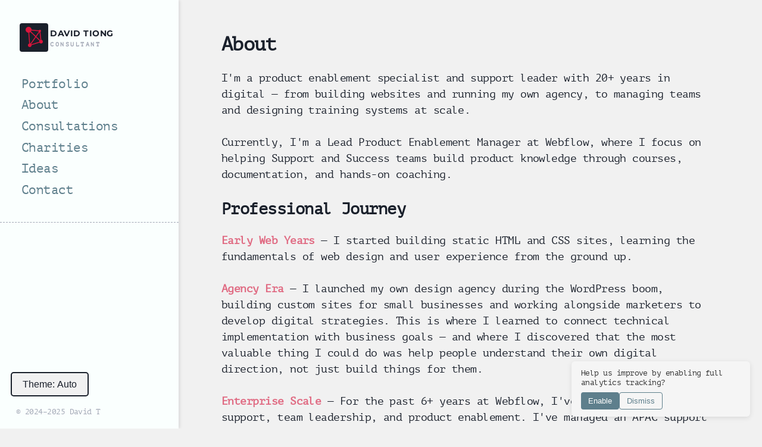

--- FILE ---
content_type: text/html; charset=utf-8
request_url: https://www.davidtiong.com/about/
body_size: 10422
content:
<!doctype html>
<html lang="en">
	<head>
		<meta charset="utf-8">
		<meta name="viewport" content="width=device-width, initial-scale=1.0">
		<title>About David T</title>
		<meta name="description" content="Digital strategy consultant with 20+ years experience across web technologies, small business, and enterprise teams"><meta property="og:title" content="About David T">
<meta property="og:description" content="Digital strategy consultant with 20+ years experience across web technologies, small business, and enterprise teams">
<meta property="og:image" content="https://www.davidtiong.com/images/og-default.jpg">
<meta property="og:image:width" content="1200">
<meta property="og:image:height" content="630">
<meta property="og:url" content="https://www.davidtiong.com/about/">
<meta property="og:type" content="website">
<meta property="og:site_name" content="David T - Digital Consultancy"><meta name="twitter:card" content="summary_large_image">
<meta name="twitter:title" content="About David T">
<meta name="twitter:description" content="Digital strategy consultant with 20+ years experience across web technologies, small business, and enterprise teams">
<meta name="twitter:image" content="https://www.davidtiong.com/images/og-default.jpg">
<meta name="twitter:creator" content="@davettt"><link rel="canonical" href="https://www.davidtiong.com/about/"><script type="application/ld+json">
{
  "@context": "https://schema.org",
  "@type": "Person",
  "name": "About David T",
  "givenName": "David",
  "familyName": "Tiong",
  "jobTitle": "Digital Strategist & Product Enablement Specialist",
  "url": "https://www.davidtiong.com",
  "image": "https://www.davidtiong.com/images/og-default.jpg",
  "sameAs": [
    "https://www.linkedin.com/in/davidtiong/",
    "https://github.com/davettt",
    "https://unsplash.com/@dave_t"
  ]
}
</script>

		<link rel="alternate" href="/feed/feed.xml" type="application/atom+xml" title="David T - Digital Consultancy">
		<link rel="alternate" href="/feed/feed.json" type="application/json" title="David T - Digital Consultancy">

		<!-- SVG Favicon -->
    	<link rel="icon" type="image/svg+xml" href="/images/logo.svg">
		<!-- Fallback ICO Favicon -->
		<link rel="icon" type="image/x-icon" href="/favicon.ico">
		
		<style>* { box-sizing: border-box; }
/* Defaults */
:root {
  --font-family: "PT Mono", -apple-system, system-ui, sans-serif;
  --font-family-monospace:
    Consolas, Menlo, Monaco, Andale Mono WT, Andale Mono, Lucida Console, Lucida Sans Typewriter,
    DejaVu Sans Mono, Bitstream Vera Sans Mono, Liberation Mono, Nimbus Mono L, Courier New,
    Courier, monospace;
}

/* Theme colors */
:root {
  /* Theme colors */

  --color-black: #1a202b;
  --color-cadet-gray: #a1a6b4;
  --color-light-blue: #94c5cc;
  --color-slate-blue: #5e7f8c;
  --color-seasalt: #f1f1f1; /* Light background color */
  --color-mist: #fafffe;

  --background-color: var(--color-seasalt);
  --text-color: var(--color-black);
  --text-color-link: var(--color-slate-blue);
  --text-color-link-active: var(--color-light-blue);
  --text-color-link-visited: var(--color-slate-blue);
  --sidebar-bkg-color: var(--color-mist);

  --syntax-tab-size: 2;

  ::selection {
    background-color: var(--color-light-blue); /* Highlight background */
    color: var(--color-black); /* Text color */
  }
}

@media (prefers-color-scheme: dark) {
  :root:not(.force-light) {
    /* Dark mode colors */
    --color-black: #1a202b; /* midnight blue gray */
    --color-cadet-gray: #a1a6b4; /* Cadet gray */
    --color-light-blue: #94c5cc; /* Light blue */
    --color-slate-blue: #b4d2e7; /* slate blue */
    --color-seasalt: #f1f1f1; /* Seasalt */
    --color-dark-gray: #3a4556; /* Dark gray for sidebar */

    --background-color: var(--color-black);
    --text-color: var(--color-seasalt);
    --text-color-link: var(--color-slate-blue);
    --text-color-link-active: var(--color-cadet-gray);
    --text-color-link-visited: var(--color-slate-blue);
    --sidebar-bkg-color: var(--color-dark-gray);
  }
}

/* Force dark theme */
:root.force-dark {
  --color-black: #1a202b;
  --color-cadet-gray: #a1a6b4;
  --color-light-blue: #94c5cc;
  --color-slate-blue: #b4d2e7;
  --color-seasalt: #f1f1f1;
  --color-dark-gray: #3a4556;

  --background-color: var(--color-black);
  --text-color: var(--color-seasalt);
  --text-color-link: var(--color-slate-blue);
  --text-color-link-active: var(--color-cadet-gray);
  --text-color-link-visited: var(--color-slate-blue);
  --sidebar-bkg-color: var(--color-dark-gray);
}

/* Force light theme */
:root.force-light {
  --background-color: var(--color-seasalt);
  --text-color: var(--color-black);
  --text-color-link: var(--color-slate-blue);
  --text-color-link-active: var(--color-light-blue);
  --text-color-link-visited: var(--color-slate-blue);
  --sidebar-bkg-color: var(--color-mist);
}

@media (prefers-color-scheme: dark) {
  :root:not(.force-light) ::selection {
    background-color: var(--color-slate-blue);
    color: var(--color-seasalt);
  }
}

:root.force-dark ::selection {
  background-color: var(--color-slate-blue);
  color: var(--color-seasalt);
}

/* Styles for the theme toggle button */
#theme-toggle {
  position: fixed;
  bottom: 3rem;
  left: 1rem;
  z-index: 1001;
  cursor: pointer;
  background: var(--background-color);
  border: 2px solid var(--text-color);
  border-radius: 5px;
  padding: 0.5rem 1rem;
  font-size: 0.9rem;
  color: var(--text-color);
}

::selection {
  background-color: var(--color-slate-blue); /* Highlight background in dark mode */
  color: var(--color-seasalt); /* Text color in dark mode */
}

#sidebar li a {
  color: var(--text-color-link);
}

#sidebar li a:hover {
  color: var(--text-color-link-active);
}

.contact-form .submit-button {
  background-color: #00bcd4; /* Button color */
}

/* Global stylesheet */
* {
  box-sizing: border-box;
}

html,
body {
  padding: 0;
  margin: 0 auto;
  font-family: var(--font-family);
  color: var(--text-color);
  background-color: var(--background-color);
  font-size: 18px;
  line-height: 1.3;
  letter-spacing: -0.03em;
}
html {
  overflow-y: scroll;
}
body {
  max-width: 80em; /* Increased from 40em to 80em */
}

.flexcenter {
  display: flex;
  flex-direction: column;
  align-items: center;
}

/* Sidebar styling */
#sidebar {
  position: fixed;
  top: 0;
  left: 0;
  width: 300px;
  height: 100%;
  background-color: var(--sidebar-bkg-color); /* Updated to use seasalt */
  box-shadow: 2px 0 5px rgba(0, 0, 0, 0.1);
  transform: translateX(-100%);
  transition: transform 0.3s ease;
  overflow-y: auto;
  z-index: 1000; /* Ensure it stays above other content */
}

#sidebar.open {
  transform: translateX(0); /* Slide in the sidebar */
}

.logo {
  display: block;
  font-size: 1.5em;
  font-weight: bold;
  text-align: center;
  text-decoration: none;
  color: var(--text-color);
}

/* Header and Footer within Sidebar */
#sidebar .logo {
  display: block;
  margin: 0;
}

#sidebar .footer {
  position: absolute;
  bottom: 1rem;
  width: 100%;
  padding: 0 1.5rem;
  font-size: 0.71em;
}

/* https://www.a11yproject.com/posts/how-to-hide-content/ */
.visually-hidden {
  clip: rect(0 0 0 0);
  clip-path: inset(50%);
  height: 1px;
  overflow: hidden;
  position: absolute;
  white-space: nowrap;
  width: 1px;
}

em,
i {
  font-family:
    "PT Mono",
    -apple-system,
    system-ui,
    sans-serif;
  font-style: italic;
  font-synthesis: weight style;
}

strong,
b {
  font-family:
    "PT Mono",
    -apple-system,
    system-ui,
    sans-serif;
  font-weight: 700;
  font-synthesis: weight style;
  color: #e06a82;
}

a {
  text-decoration: none;
}

a:hover {
  text-decoration: underline dotted;
}

p:last-child {
  margin-bottom: 0;
}
p {
  line-height: 1.5;
  margin: 0 auto 1.5em;
}

li {
  line-height: 1.5;
}

a[href] {
  color: var(--text-color-link);
}
a[href]:visited {
  color: var(--text-color-link-visited);
}
a[href]:hover,
a[href]:active {
  color: var(--text-color-link-active);
}

hr {
  margin: 3em auto;
}

main {
  margin-left: 300px; /* Offset content to make space for sidebar */
  padding: 3rem 4rem 2rem;
  flex: 1; /* Allow main to take remaining space */
}
main :first-child {
  margin-top: 0;
}

/* Toggle button for mobile view */
/* Sidebar Toggle Button Styles */
#nav-toggle {
  position: fixed;
  top: 1rem;
  right: 1rem;
  z-index: 1001; /* Ensure it stays above the sidebar */
  cursor: pointer;
  background: var(--color-seasalt);
  border: 2px solid var(--color-black);
  border-radius: 5px;
  padding: 0.75rem 1rem; /* Increased padding */
  box-shadow: 0 0 10px rgba(0, 0, 0, 0.2);
  display: flex;
  align-items: center;
  gap: 0.5rem; /* Space between icon and mini logo */
  font-size: 1rem; /* Increase font size to make the hamburger icon larger */
  font-weight: bold;
  color: var(--color-black); /* Color of the icon */
}

#nav-toggle img {
  width: 24px; /* Mini logo size */
  height: auto;
}

header {
  border-bottom: 1px dashed var(--color-cadet-gray);
  padding-bottom: 2rem !important;
}
header:after {
  content: "";
  display: table;
  clear: both;
}

.links-nextprev {
  list-style: none;
  border-top: 1px dashed var(--color-cadet-gray);
  padding: 2em 0;
  display: flex;
  flex-direction: column;
  gap: 1em;
}

.links-nextprev li {
  margin: 0;
}

.links-nextprev a {
  display: inline-block;
  padding: 0.75em 1em;
  background-color: var(--color-mist);
  border: 1px solid var(--color-cadet-gray);
  border-radius: 4px;
  text-decoration: none;
  transition: all 0.2s ease;
  color: var(--text-color-link);
}

.links-nextprev a:hover {
  background-color: var(--color-light-blue);
  color: var(--color-black);
  transform: translateX(0.25em);
}

.links-nextprev li:first-child a::before {
  content: "← ";
  margin-right: 0.25em;
}

.links-nextprev li:last-child a::after {
  content: " →";
  margin-left: 0.25em;
}

/* Enhanced Footer */
.footer-extended {
  margin-top: 4em;
  margin-left: 300px;
  padding: 2em 4rem;
  border-top: 1px dashed var(--color-cadet-gray);
  color: var(--color-cadet-gray);
  font-size: 0.95em;
}

.footer-content {
  display: grid;
  grid-template-columns: repeat(auto-fit, minmax(200px, 1fr));
  gap: 2em;
  margin-bottom: 2em;
  max-width: 900px;
}

.footer-section h3 {
  font-size: 1em;
  font-weight: bold;
  color: var(--text-color);
  margin: 0 0 0.75em 0;
  text-transform: uppercase;
  letter-spacing: 0.05em;
}

.footer-section ul {
  list-style: none;
  padding: 0;
  margin: 0;
  display: flex;
  flex-direction: column;
  gap: 0.5em;
}

.footer-section li {
  margin: 0;
}

.footer-section a {
  color: var(--text-color-link);
  text-decoration: none;
  transition: color 0.2s ease;
}

.footer-section a:hover {
  color: var(--text-color-link-active);
  text-decoration: underline;
}

.footer-bottom {
  border-top: 1px dashed var(--color-cadet-gray);
  padding-top: 1.5em;
  text-align: center;
  color: var(--color-cadet-gray);
  font-size: 0.9em;
}

table {
  margin: 1em 0;
}
table td,
table th {
  padding-right: 1em;
}

pre,
code {
  font-family: var(--font-family-monospace);
}
pre:not([class*="language-"]) {
  margin: 0.5em 0;
  line-height: 1.375; /* 22px /16 */
  -moz-tab-size: var(--syntax-tab-size);
  -o-tab-size: var(--syntax-tab-size);
  tab-size: var(--syntax-tab-size);
  -webkit-hyphens: none;
  -ms-hyphens: none;
  hyphens: none;
  direction: ltr;
  text-align: left;
  white-space: pre;
  word-spacing: normal;
  word-break: normal;
}
code {
  word-break: break-all;
}

/* Header */
header {
  display: flex;
  gap: 1em 0.5em;
  flex-wrap: wrap;
  align-items: center;
  padding: 1.5rem;
}
.home-link {
  font-size: 1em; /* 16px /16 */
  font-weight: 700;
  margin-right: 2em;
}
.home-link:link:not(:hover) {
  text-decoration: none;
}

/* Nav */
.nav {
  display: flex;
  flex: 1 0 100%; /* Ensures takes the full width of the container */
  flex-direction: column; /* Stacks items vertically */
  padding: 0;
  margin: 0;
  list-style: none;
  overflow: visible;
}
.nav-item {
  display: block;
  margin: 0.1rem 0.5rem;
  font-size: 1.1875em;
  overflow: visible;
}

.nav-link {
  display: block;
  position: relative;
  text-decoration: none;
  overflow: visible;
}

.nav-label {
  display: block;
  position: relative;
  z-index: 2;
}

.nav-subtitle {
  display: none;
}

.nav-item a:hover {
  text-decoration: none;
}
.nav-item a[href]:not(:hover) {
  text-decoration: none;
}
.nav a[href][aria-current="page"] {
  text-decoration: none;
}

.block-content {
  max-width: 76ch;
  margin: 2rem auto;
}

.ideas-container .post-content {
  max-width: 76ch;
  margin-left: auto;
  margin-right: auto;
}

.post-content {
  display: flex;
  flex-direction: column; /* Stack items vertically */
  align-items: center; /* Center items horizontally */
  justify-content: flex-start;
}

/* Posts list */
.postlist {
  list-style: none;
  padding: 0;
  padding-left: 1.5rem;
}
.postlist-item {
  display: flex;
  flex-wrap: wrap;
  align-items: baseline;
  counter-increment: start-from -1;
  margin-bottom: 1em;
}
.postlist-item:before {
  display: inline-block;
  pointer-events: none;
  content: "" counter(start-from, decimal-leading-zero) ". ";
  line-height: 100%;
  text-align: right;
  margin-left: -1.5rem;
}
.postlist-date,
.postlist-item:before {
  font-size: 0.8125em; /* 13px /16 */
  color: var(--color-gray-90);
}
.postlist-date {
  word-spacing: -0.5px;
}
.postlist-link {
  font-size: 1.1875em; /* 19px /16 */
  font-weight: 700;
  flex-basis: calc(100% - 1.5rem);
  padding-left: 0.25em;
  padding-right: 0.5em;
  text-underline-position: from-font;
  text-underline-offset: 0;
  text-decoration-thickness: 1px;
}
.postlist-item-active .postlist-link {
  font-weight: bold;
}

/* Tags */
.post-tag {
  display: inline-flex;
  align-items: center;
  justify-content: center;
  font-style: italic;
  text-decoration: none;
  font-size: 0.875em;
}
.postlist-item > .post-tag {
  align-self: center;
}

/* Tags list */
.post-metadata {
  display: inline-flex;
  flex-wrap: wrap;
  gap: 0.5em;
  list-style: none;
  padding: 0;
  margin: 0 auto 2em;
}
.post-metadata time {
  margin-right: 1em;
  color: var(--color-cadet-gray);
}

.post-metadata li {
  margin-bottom: 0px;
}

/* Direct Links / Markdown Headers */
.header-anchor {
  text-decoration: none;
  font-style: normal;
  font-size: 1em;
  margin-left: 0.1em;
}
a[href].header-anchor,
a[href].header-anchor:visited {
  color: transparent;
}
a[href].header-anchor:focus,
a[href].header-anchor:hover {
  text-decoration: underline;
}
a[href].header-anchor:focus,
:hover > a[href].header-anchor {
  color: #aaa;
}

h1 {
  font-size: 1.8em;
}

h2 + .header-anchor {
  font-size: 1.5em;
}

h2 + ul,
h2 + ol {
  margin-top: 0em;
}
h4 {
  margin: 1em 0 0;
}

.flowfont {
  font-family: "Petemoss", sans-serif;
  line-height: 1;
}

/* Grid layout for ordered list */
.postlist-grid {
  display: grid;
  grid-template-columns: repeat(2, 1fr); /* Two columns */
  grid-template-rows: auto;
  gap: 0; /* Space between items */
  padding: 0; /* Remove padding */
  list-style-type: none; /* Remove list bullets */
  margin: 0; /* Remove margin */
}

/* Style for individual list items */
.postlist-grid-item {
  position: relative; /* Allows overlay positioning */
  overflow: hidden; /* Hide overflow for zoom effect */
  margin: 0;
  line-height: 0;
  aspect-ratio: 4 / 3; /* Maintain consistent aspect ratio */
}

/* Style for grid items (links) */
.homepage-grid-item {
  display: block;
  position: relative; /* Positioning for overlay */
  width: 100%;
  height: 100%;
}

/* Minimum height and zoom effect on hover */
.homepage-grid-item img {
  width: 100%; /* Make images responsive within the grid cell */
  height: 100%; /* Fill the container height */
  object-fit: cover; /* Ensure images cover the container without stretching */
  transition: transform 0.3s ease; /* Smooth zoom transition */
  display: block; /* Remove inline spacing */
}

.homepage-grid-item:hover img {
  transform: scale(1.1); /* Zoom effect */
}

/* Overlay for title */
.overlay {
  position: absolute;
  top: 0; /* Position at the top */
  right: 0; /* Align to the right */
  padding: 0.5rem; /* Padding around text */
  font-size: 1.25em; /* Title font size */
  font-weight: bold; /* Bold title */
  color: white; /* White text */
  text-shadow: 2px 2px 4px rgba(0, 0, 0, 0.7); /* Text shadow for better readability */
  z-index: 10; /* Ensure overlay is on top */
  line-height: 1.5;
}

/* Adjust the overall width of the page */
body {
  max-width: 80em; /* Set a more appropriate max-width for content */
}

.featured-image {
  margin: 4rem auto;
  display: inline-block;
  padding: 20px 20px 40px; /* Adjusted padding: more space at the bottom */
  background: white; /* White background for the border */
  border-radius: 6px; /* Slight rounding of corners */
  box-shadow: 0 4px 8px rgba(0, 0, 0, 0.5); /* Soft shadow for a lifted effect */
  transition:
    transform 0.4s ease,
    box-shadow 0.4s ease,
    filter 0.4s ease; /* Smooth transitions */
}
.featured-image > picture img {
  width: 100%;
  height: auto;
  max-height: 700px;
  object-fit: cover;
  display: block;
  border-radius: 4px; /* Slight rounding of corners for the photo itself */
  max-width: 100%; /* Ensure the image fits within the border */
  height: auto; /* Maintain aspect ratio */
  transition: transform 0.4s ease; /* Smooth transition for scaling */
}
.featured-image:hover {
  transform: translateY(-3px) rotate(1deg) scale(1.01); /* Enhanced lift, rotation, and scale */
  box-shadow: 0 12px 24px rgba(0, 0, 0, 0.8); /* Stronger shadow for more lift */
  filter: brightness(110%) contrast(105%); /* Light brightness and contrast adjustment */
}
.blog-image {
  margin: 4rem auto;
  display: inline-block;
  padding: 20px 20px 40px; /* Adjusted padding: more space at the bottom */
  background: white; /* White background for the border */
  border-radius: 6px; /* Slight rounding of corners */
  box-shadow: 0 4px 8px rgba(0, 0, 0, 0.5); /* Soft shadow for a lifted effect */
  transition:
    transform 0.4s ease,
    box-shadow 0.4s ease,
    filter 0.4s ease; /* Smooth transitions */
}
.post-content > .blog-image {
  margin-top: 2.5rem;
}

.blog-image > picture img {
  width: 100%;
  height: auto;
  max-height: 700px;
  object-fit: cover;
  display: block;
  border-radius: 4px; /* Slight rounding of corners for the photo itself */
  max-width: 100%; /* Ensure the image fits within the border */
  height: auto; /* Maintain aspect ratio */
  transition: transform 0.4s ease; /* Smooth transition for scaling */
}
.blog-image:hover {
  transform: translateY(-3px) rotate(1deg) scale(1.01); /* Enhanced lift, rotation, and scale */
  box-shadow: 0 12px 24px rgba(0, 0, 0, 0.8); /* Stronger shadow for more lift */
  filter: brightness(110%) contrast(105%); /* Light brightness and contrast adjustment */
}

/* Basic form container */
.contact-form {
  display: flex;
  flex-direction: column; /* Stack items vertically */
  max-width: 800px; /* Set a max-width for the form */
  width: 100%; /* Ensure the form is responsive */
  margin: 4rem auto; /* Center the form horizontally */
}

/* General input styling */
.contact-form input,
.contact-form textarea {
  padding: 0.75rem; /* Padding inside input/textarea */
  border: 1px solid #ccc; /* Border color */
  border-radius: 4px; /* Rounded corners */
  box-sizing: border-box; /* Include padding in width */
}

/* Spacing for form elements */
.contact-form input,
.contact-form textarea {
  margin-bottom: 2rem; /* General margin for inputs and textareas */
}

/* Exceptions: Remove margin for specific inputs */
.contact-form input[type="submit"],
.contact-form input[type="checkbox"],
.contact-form input[type="radio"],
.contact-form .form-checkbox {
  margin-bottom: 1rem;
}
/* Layout for form row with two columns */
.form-row {
  display: flex;
  gap: 1rem; /* Space between columns */
  flex-wrap: wrap; /* Allows wrapping on smaller screens */
}

/* Columns within the form row */
.form-column {
  flex: 1; /* Allow columns to grow and shrink as needed */
  min-width: 0; /* Prevent columns from shrinking too much */
}

/* Common form label styling */
.form-label {
  display: block;
  margin-bottom: 0.5rem; /* Space below the label */
}

/* Common input and textarea styling */
.form-text-field {
  width: 100%; /* Full width of the column or container */
  padding: 0.75rem; /* Padding inside input/textarea */
  border: 1px solid #ccc; /* Border color */
  border-radius: 4px; /* Rounded corners */
  box-sizing: border-box; /* Include padding in width */
  margin-bottom: 1rem; /* Space below each input/textarea */
}

/* Adjust textarea */
textarea.form-text-field {
  height: 100px; /* Fixed height for textarea */
  resize: vertical; /* Allow vertical resizing */
}

/* Checkbox styling */
.form-checkbox {
  display: flex;
  align-items: center;
  gap: 0.5rem; /* Space between checkbox and label */
  margin-bottom: 1rem; /* Space below the checkbox */
}

/* Checkbox label styling */
.form-checkbox-label {
  margin-left: 0.5rem; /* Space between checkbox and label text */
}

/* Submit button styling */
.submit-button {
  padding: 0.75rem 1.5rem; /* Padding inside the button */
  background-color: var(--color-slate-blue); /* Button color */
  color: white; /* Text color */
  border: none;
  border-radius: 4px; /* Rounded corners */
  cursor: pointer;
  font-size: 1rem; /* Font size */
  transition: background-color 0.3s ease; /* Smooth background color transition */
}

.submit-button:hover {
  background-color: var(--color-light-blue); /* Button color on hover */
}

/* Notes List Styles */
.notes-list {
  list-style: none;
  padding: 0;
  margin: 0;
}

.notes-item {
  margin-bottom: 2rem;
  border-bottom: 1px dashed var(--color-cadet-gray);
  padding-bottom: 1rem;
}

.notes-item ul {
  margin-bottom: 1em;
}

.notes-link {
  text-decoration: none;
  color: var(--text-color);
}

.notes-title {
  font-size: 1.1875em;
  margin: 0;
  padding-bottom: 0.25em;
  color: var(--text-color);
}

.notes-description {
  font-size: 1em;
  color: var(--color-cadet-gray);
  margin: 0;
  padding-top: 0.5rem; /* Adds spacing between the title and description */
}

/* Pagination Styles */
.notes-pagination {
  display: flex;
  justify-content: space-between;
  align-items: center;
  margin-top: 2em;
}

.notes-pagination-link {
  text-decoration: none;
  color: var(--text-color);
}

.notes-pagination-link:hover {
  color: var(--text-color-link-active);
}

.page-info {
  text-align: center;
  font-style: italic;
  margin-bottom: 2em;
  color: #666;
}

.page-number {
  font-size: 0.9em;
  color: #666;
}

/* Style for footnote indicator */
.footnote-link {
  color: #007bff; /* Link color */
  font-size: 1em; /* Ensure link text is the same size as surrounding text */
  margin-left: 0;
  display: inline;
}

/* Style for the footnote icon */
.footnote-icon {
  font-size: 0.75em; /* Adjust size of the icon relative to the text */
  vertical-align: super; /* Align icon to superscript */
}
.footnote-link:hover {
  text-decoration: underline dotted;
}

.footnotes {
  margin-top: 2em;
}

.footnotes h2 {
  font-size: 1.25em; /* Adjust font size as needed */
  margin-bottom: 0.5em; /* Space below the heading */
}

.footnotes p {
  margin: 0;
  font-size: 0.875em; /* Make footnote text a bit smaller */
}

.footnotes hr {
  margin: 3em 0 0;
}

.copy-prompt-button {
  padding: 15px;
}

/* Hide Sidebar on Larger Screens */
@media (min-width: 768px) {
  #sidebar {
    transform: translateX(0); /* Always visible on larger screens */
  }

  #nav-toggle {
    display: none; /* Hide toggle button on larger screens */
  }
}

/* Adjust layout for tablets and medium screens */
@media (max-width: 1000px) {
  .postlist-grid {
    grid-template-columns: repeat(1, 1fr); /* Single column */
    grid-template-rows: auto; /* Adjust rows to fit content */
  }

  .homepage-grid-item img {
    max-height: 300px; /* Reduced maximum height for smaller screens */
  }
}

@media (max-width: 768px) {
  #nav-toggle {
    display: flex; /* Show toggle button on smaller screens */
  }

  .nav-item {
    display: block;
    margin: 0.5rem;
    font-size: 1.1875em;
  }

  #sidebar {
    width: 100%;
    max-width: 300px;
  }

  main {
    margin-left: 0; /* No margin for main content on small screens */
    padding: 5rem 2rem 2rem; /* leave room for button */
  }

  .footer-extended {
    margin-left: 0; /* No margin for footer on small screens */
  }

  #sidebar.open {
    transform: translateX(0); /* Show sidebar when open */
  }
  .blog-image,
  .featured-image {
    margin: 2rem auto;
  }

  .form-row {
    flex-direction: column; /* Stack columns vertically on small screens */
  }
}

/* Adjust layout for very small screens (mobile devices) */
@media (max-width: 480px) {
  .postlist-grid {
    gap: 0rem; /* Reduce gap between items */
  }
  .homepage-grid-item img {
    max-height: 200px; /* Further reduced maximum height for very small screens */
  }
}
p { color: var(--text-color); }
			.footer p { color: var(--color-cadet-gray);}
			@font-face {
				font-family: 'Petemoss';
				src: url('/fonts/petemoss.woff2') format('woff2'),
					url('/fonts/petemoss.woff') format('woff');
				font-weight: normal;
				font-style: normal;
			}
			@font-face {
				font-family: 'Montserrat';
				src: url('/fonts/montserrat-400-normal.woff2') format('woff2'),
					url('/fonts/montserrat-400-normal.woff') format('woff');
				font-style: normal;
				font-weight: 400;
			}
			@font-face {
				font-family: 'Montserrat';
				src: url('/fonts/montserrat-400-italic.woff2') format('woff2'),
					url('/fonts/montserrat-400-italic.woff') format('woff');
				font-style: italic;
				font-weight: 400;
			}
			@font-face {
				font-family: 'Montserrat';
				src: url('/fonts/montserrat-700-normal.woff2') format('woff2'),
					url('/fonts/montserrat-700-normal.woff') format('woff');
				font-style: normal;
				font-weight: 700;
			}
			@font-face {
				font-family: 'Montserrat';
				src: url('/fonts/montserrat-700-italic.woff2') format('woff2'),
					url('/fonts/montserrat-700-italic.woff') format('woff');
				font-style: italic;
				font-weight: 700;
			}
            @font-face {
                font-family: 'PT Mono';
                src: url('/fonts/PTMono-Regular.woff2') format('woff2'),
                    url('/fonts/PTMono-Regular.woff') format('woff');
                font-weight: normal;
                font-style: normal;
                font-display: swap;
            }
			.logo-text {
				font-family: 'Petemoss', sans-serif;
			}</style>
		
		<link rel="preconnect" href="https://www.googletagmanager.com" crossorigin />
	</head>
	<body>
		<a href="#skip" class="visually-hidden">Skip to main content</a>

		<div id="sidebar" class="sidebar">
		<header>
			<!-- Logo --><!-- Main logo for larger screens -->
            <a href="/" class="logo home-link">
				<span style="display:none">David T - Digital Consultancy</span>
				<svg width="200" height="90" viewBox="0 0 200 90" xmlns="http://www.w3.org/2000/svg">
				<defs>
					<style type="text/css">
					.camera-body {
						fill: var(--color-black); /* Black color for the camera body */
					}
					.lens {
						fill: var(--color-seasalt); /* Seasalt color for the lens */
					}
					.highlight {
						fill: #dc143c; /* Crimson color (hardcoded) */
					}
					.focus-ring {
						stroke: var(--color-cadet-gray); /* Cadet gray color */
						stroke-width: 0.8;
						fill: none;
					}
					.focus-ring.faded {
						stroke-opacity: 0.8;
					}
					.focus-ring.thick {
						stroke-width: 2;
					}
					.logo-text-name {
						font-family: 'Montserrat', sans-serif;
						font-size: 14px;
						font-weight: 700;
						fill: var(--text-color);
						text-anchor: start;
						letter-spacing: 0.5px;
					}
					.logo-text-role {
						font-family: 'PT Mono', monospace;
						font-size: 10px;
						font-weight: 700;
						fill: var(--color-cadet-gray);
						text-anchor: start;
						letter-spacing: 2.5px;
						text-transform: uppercase;
					}
					</style>
				</defs>
				<!-- Camera Icon with Network (square) -->
				<rect x="6" y="12" width="48" height="48" rx="4" class="camera-body"/>
				<!-- Network matrix with variable sized red balls (scattered pattern) -->
				<!-- Top left: large red circle -->
				<circle cx="21" cy="23" r="5" class="highlight"/>
				<!-- Top right: small red circle -->
				<circle cx="40" cy="25" r="2" class="highlight"/>
				<!-- Bottom left: medium red circle -->
				<circle cx="23" cy="49" r="3" class="highlight"/>
				<!-- Bottom right: medium red circle -->
				<circle cx="42" cy="43" r="3" class="highlight"/>
				<!-- Connecting lines to centers -->
				<line x1="21" y1="23" x2="40" y2="25" stroke="#dc143c" stroke-width="1.5"/>
				<line x1="21" y1="23" x2="23" y2="49" stroke="#dc143c" stroke-width="1.5"/>
				<line x1="40" y1="25" x2="42" y2="43" stroke="#dc143c" stroke-width="1.5"/>
				<line x1="23" y1="49" x2="42" y2="43" stroke="#dc143c" stroke-width="1.5"/>
				<line x1="40" y1="25" x2="23" y2="49" stroke="#dc143c" stroke-width="1.5"/>
				<line x1="21" y1="23" x2="42" y2="43" stroke="#dc143c" stroke-width="1.5"/>
				<!-- Text on right -->
				<text x="57" y="34" class="logo-text-name">DAVID TIONG</text>
				<text x="57" y="51" class="logo-text-role">CONSULTANT</text>
				</svg>
			</a>
			<nav class="nav">
				<h2 class="visually-hidden">Top level navigation menu</h2>
				<ul class="nav"> <!-- Skip the home link -->
						<li class="nav-item">
							<a href="/projects/" class="nav-link">
								<span class="nav-label">Portfolio</span>
								<span class="nav-subtitle">Photography collections</span>
							</a>
						</li>
					 <!-- Skip the home link -->
						<li class="nav-item">
							<a href="/about/" aria-current="page" class="nav-link">
								<span class="nav-label">About</span>
								<span class="nav-subtitle">Who I am &amp; my background</span>
							</a>
						</li>
					 <!-- Skip the home link -->
						<li class="nav-item">
							<a href="/consultations/" class="nav-link">
								<span class="nav-label">Consultations</span>
								<span class="nav-subtitle">Digital strategy &amp; training</span>
							</a>
						</li>
					 <!-- Skip the home link -->
						<li class="nav-item">
							<a href="/charities/" class="nav-link">
								<span class="nav-label">Charities</span>
								<span class="nav-subtitle">Causes I care about</span>
							</a>
						</li>
					 <!-- Skip the home link -->
						<li class="nav-item">
							<a href="/ideas/" class="nav-link">
								<span class="nav-label">Ideas</span>
								<span class="nav-subtitle">Insights &amp; tips</span>
							</a>
						</li>
					 <!-- Skip the home link -->
						<li class="nav-item">
							<a href="/contact/" class="nav-link">
								<span class="nav-label">Contact</span>
								<span class="nav-subtitle">Get in touch</span>
							</a>
						</li>
					
				</ul>
			</nav>
		</header>
		<!-- Footer -->
        <footer class="footer">
            <p>&copy; 2024–2025 David T</p>
        </footer>
		</div>

		<!-- Toggle Button for Mobile View -->
		<button id="nav-toggle" aria-label="Toggle navigation">
			<span style="font-size:32px; margin-top:-6px;" class="flowfont">Menu</span> &#9776; <!-- This is the menu icon (hamburger) -->
		</button>

		<main id="skip">
			<div class="block-content">
<h1 id="about" tabindex="-1">About <a class="header-anchor" href="#about">#</a></h1>
<p>I'm a product enablement specialist and support leader with 20+ years in digital — from building websites and running my own agency, to managing teams and designing training systems at scale.</p>
<p>Currently, I'm a Lead Product Enablement Manager at Webflow, where I focus on helping Support and Success teams build product knowledge through courses, documentation, and hands-on coaching.</p>
<h2 id="professional-journey" tabindex="-1">Professional Journey <a class="header-anchor" href="#professional-journey">#</a></h2>
<p><strong>Early Web Years</strong> — I started building static HTML and CSS sites, learning the fundamentals of web design and user experience from the ground up.</p>
<p><strong>Agency Era</strong> — I launched my own design agency during the WordPress boom, building custom sites for small businesses and working alongside marketers to develop digital strategies. This is where I learned to connect technical implementation with business goals — and where I discovered that the most valuable thing I could do was help people understand their own digital direction, not just build things for them.</p>
<p><strong>Enterprise Scale</strong> — For the past 6+ years at Webflow, I've worked across support, team leadership, and product enablement. I've managed an APAC support team, built training programmes and onboarding systems, created technical documentation, and designed knowledge transfer frameworks that help teams operate independently. This work taught me how to structure knowledge, build scalable training, and enable others to own their expertise.</p>
<p><strong>What Drives Me</strong> — Throughout my career, I keep coming back to the same thing: making complex topics understandable and helping people build capability. Whether that's training a support team, helping a small business owner understand their website, or creating documentation that actually gets used — I find the most meaning in work that enables others.</p>
<h2 id="how-i-work" tabindex="-1">How I Work <a class="header-anchor" href="#how-i-work">#</a></h2>
<ul>
<li><strong>I tell you what you need to hear, not what sounds good.</strong> If something won't work, I'll say so.</li>
<li><strong>I teach rather than sell.</strong> My instinct is to explain and enable, not to pitch.</li>
<li><strong>I don't create dependency.</strong> I'd rather help someone understand their options than have them rely on me indefinitely.</li>
<li><strong>I'm practical about AI.</strong> I use AI tools daily and I'm interested in how they can genuinely help — not the hype, but what's actually useful. I also build small tools and apps using AI-assisted development — you can see what I'm working on at <a href="https://github.com/davettt">GitHub</a>.</li>
</ul>
<h2 id="consulting-and-side-work" tabindex="-1">Consulting &amp; Side Work <a class="header-anchor" href="#consulting-and-side-work">#</a></h2>
<p>My consulting work through Tiong Creative is currently on hold while I focus on my role at Webflow. I'm not actively taking on new clients.</p>
<p>That said, I'm always open to conversations — especially if there's an opportunity to do meaningful work. I have a particular interest in the nonprofit sector and in helping organisations that are doing real, on-the-ground good.</p>
<p>If you'd like to chat about a potential project or just connect, feel free to <a href="/contact/">get in touch</a>.</p>
<h2 id="photography" tabindex="-1">Photography <a class="header-anchor" href="#photography">#</a></h2>
<p>Photography is my creative outlet. I capture diverse subjects through both colour and monochrome, exploring contrast, emotion, and the beauty in everyday moments. I share my work freely on <a href="https://unsplash.com/@dave_t">Unsplash</a> as a small contribution to the creative community.</p>
<p><strong><a href="/projects/">View photography collections →</a></strong></p>
</div>

		</main>

		<footer class="footer-extended">
		<div class="footer-content">
			<div class="footer-section">
				<h3>Free Tools</h3>
				<ul>
					<li><a href="https://bizcard.davidtiong.com" target="_blank" rel="noopener noreferrer">Business Card Generator</a></li>
				</ul>
			</div>
			<div class="footer-section">
				<h3>Code & Photography</h3>
				<ul>
					<li><a href="https://github.com/davettt" target="_blank" rel="noopener noreferrer">Github</a></li>
					<li><a href="https://unsplash.com/@dave_t" target="_blank" rel="noopener noreferrer">Photography on Unsplash</a></li>
				</ul>
			</div>
			<div class="footer-section">
				<h3>Resources</h3>
				<ul>
					<li><a href="/terms-and-privacy/">Terms & Privacy</a></li>
					<li><a href="/feed/feed.xml">RSS Feed</a></li>
					<li><a href="/sitemap.xml">Sitemap</a></li>
				</ul>
			</div>
		</div>
		<div class="footer-bottom">
			<p>&copy; 2024–2025 David T</p>
		</div>
	</footer>

		<!-- This page `/about/` was built on 2026-01-12T09:21:01.640Z -->
	<!-- 100% privacy-first analytics -->
	<script async defer src="https://scripts.simpleanalyticscdn.com/latest.js"></script>
	<noscript><img src="https://queue.simpleanalyticscdn.com/noscript.gif" alt="" referrerpolicy="no-referrer-when-downgrade" /></noscript>
	<script src="/js/theme-toggle.js"></script>
	<script src="/js/nav-toggle.js"></script>
	<script src="/js/clipboard.js"></script>
	<script src="/js/analytics.js"></script>
	<script>
		document.addEventListener('DOMContentLoaded', function() {
			const links = document.querySelectorAll('a');
			const currentHost = window.location.hostname;

			links.forEach(link => {
				const href = link.getAttribute('href');

				// Skip if no href, or if it's a hash or relative link
				if (!href || href.startsWith('#') || href.startsWith('/')) {
					return;
				}

				// For absolute URLs, check if the hostname matches current site
				try {
					const linkUrl = new URL(href, window.location.href);
					const linkHost = linkUrl.hostname;

					// Only keep as internal if it's the same exact host (not subdomains)
					if (linkHost !== currentHost) {
						link.setAttribute('target', '_blank');
						link.setAttribute('rel', 'noopener');
					}
				} catch (e) {
					// If URL parsing fails, treat as external to be safe
					link.setAttribute('target', '_blank');
					link.setAttribute('rel', 'noopener');
				}
			});
		});
	</script>
<script defer src="https://static.cloudflareinsights.com/beacon.min.js/vcd15cbe7772f49c399c6a5babf22c1241717689176015" integrity="sha512-ZpsOmlRQV6y907TI0dKBHq9Md29nnaEIPlkf84rnaERnq6zvWvPUqr2ft8M1aS28oN72PdrCzSjY4U6VaAw1EQ==" data-cf-beacon='{"version":"2024.11.0","token":"f74b072809854a95a92bf5c32718fcba","r":1,"server_timing":{"name":{"cfCacheStatus":true,"cfEdge":true,"cfExtPri":true,"cfL4":true,"cfOrigin":true,"cfSpeedBrain":true},"location_startswith":null}}' crossorigin="anonymous"></script>
</body>
</html>


--- FILE ---
content_type: application/javascript
request_url: https://www.davidtiong.com/js/theme-toggle.js
body_size: 448
content:
// Function to set the theme
function setTheme(theme) {
  document.documentElement.classList.remove("force-light", "force-dark");
  if (theme === "light") {
    document.documentElement.classList.add("force-light");
  } else if (theme === "dark") {
    document.documentElement.classList.add("force-dark");
  }
  // If theme is "auto", we don't add any class, letting the media query take effect
  localStorage.setItem("preferred-theme", theme);
  updateToggleButtonText(theme);
}

// Function to update the toggle button text
function updateToggleButtonText(theme) {
  const button = document.getElementById("theme-toggle");
  if (button) {
    button.textContent = `Theme: ${theme.charAt(0).toUpperCase() + theme.slice(1)}`;
  }
}

// Function to get the current theme
function getCurrentTheme() {
  return localStorage.getItem("preferred-theme") || "auto";
}

// Function to toggle the theme
function toggleTheme() {
  const currentTheme = getCurrentTheme();
  const themes = ["light", "dark", "auto"];
  const nextTheme = themes[(themes.indexOf(currentTheme) + 1) % themes.length];
  setTheme(nextTheme);
}

// Add the toggle button to the page
function addThemeToggleButton() {
  const existingButton = document.getElementById("theme-toggle");
  if (existingButton) {
    return; // Button already exists, no need to add it again
  }

  const button = document.createElement("button");
  button.id = "theme-toggle";
  button.onclick = toggleTheme;

  // Find the header element
  const header = document.querySelector("header");
  if (header) {
    // If header exists, append the button to it
    header.appendChild(button);
  } else {
    // If no header is found, fall back to appending to body
    console.warn("No header found, appending theme toggle to body");
    document.body.appendChild(button);
  }
  updateToggleButtonText(getCurrentTheme());
}

// Initialize the theme
function initializeTheme() {
  const currentTheme = getCurrentTheme();
  setTheme(currentTheme);
  addThemeToggleButton();
}

// Listen for changes to the user's preferred color scheme
window.matchMedia("(prefers-color-scheme: dark)").addEventListener("change", (e) => {
  if (getCurrentTheme() === "auto") {
    updateToggleButtonText(e.matches ? "dark" : "light");
  }
});

// Run initialization when the DOM is fully loaded
if (document.readyState === "loading") {
  document.addEventListener("DOMContentLoaded", initializeTheme);
} else {
  initializeTheme();
}


--- FILE ---
content_type: application/javascript
request_url: https://www.davidtiong.com/js/nav-toggle.js
body_size: -168
content:
/**
 * Navigation Toggle
 * Handles sidebar hamburger menu functionality
 */

document.addEventListener("DOMContentLoaded", function () {
  const sidebar = document.getElementById("sidebar");
  const navToggle = document.getElementById("nav-toggle");

  if (!sidebar || !navToggle) {
    console.warn("Navigation elements not found");
    return;
  }

  // Toggle sidebar open/closed on button click
  navToggle.addEventListener("click", function () {
    sidebar.classList.toggle("open");
  });

  // Close sidebar if user clicks outside of it
  document.addEventListener("click", function (event) {
    if (!sidebar.contains(event.target) && !navToggle.contains(event.target)) {
      sidebar.classList.remove("open");
    }
  });
});


--- FILE ---
content_type: application/javascript
request_url: https://www.davidtiong.com/js/analytics.js
body_size: 1496
content:
/**
 * Analytics & Consent Management
 * Implements Google Analytics Consent Mode with privacy-first approach
 * GA loads immediately with anonymized data; users can opt-in for full tracking
 * Tracks external link clicks to measure user engagement
 */

(function () {
  // Initialize data layer
  window.dataLayer = window.dataLayer || [];

  function gtag() {
    window.dataLayer.push(arguments);
  }

  /**
   * Clean up legacy Intellimize localStorage data
   */
  function cleanupLegacyTracking() {
    const keysToRemove = [];
    for (let i = 0; i < localStorage.length; i++) {
      const key = localStorage.key(i);
      if (
        key.toLowerCase().includes("intellimize") ||
        key.toLowerCase().includes("intellimine") ||
        key === "trackingOptOut"
      ) {
        keysToRemove.push(key);
      }
    }
    keysToRemove.forEach((key) => {
      localStorage.removeItem(key);
      console.log("Cleaned up localStorage key:", key);
    });
  }

  /**
   * Set consent mode - default allows anonymized tracking
   * Users can opt-in for enhanced tracking
   */
  function setConsentMode() {
    gtag("consent", "default", {
      analytics_storage: "granted", // Allow anonymized analytics by default
      ad_storage: "denied", // Restrict ad tracking by default
      ad_user_data: "denied",
      ad_personalization: "denied",
    });
    console.log("Consent mode initialized with anonymized analytics enabled");
  }

  /**
   * Update consent to full tracking mode when user opts in
   */
  function updateConsent() {
    gtag("consent", "update", {
      analytics_storage: "granted",
      ad_storage: "granted",
      ad_user_data: "granted",
      ad_personalization: "granted",
    });
    localStorage.setItem("analyticsConsent", "granted");
    console.log("User granted enhanced tracking");
    removeConsentNotification();
  }

  /**
   * Load Google Analytics script
   */
  function loadGoogleAnalytics() {
    const gtagScript = document.createElement("script");
    gtagScript.async = true;
    gtagScript.src = "https://www.googletagmanager.com/gtag/js?id=G-5DJLK8V46S";
    document.head.appendChild(gtagScript);

    gtagScript.onload = function () {
      gtag("js", new Date());
      gtag("config", "G-5DJLK8V46S", {
        anonymize_ip: true,
      });
      gtag("event", "page_view");
      console.log("Google Analytics loaded with Consent Mode");
    };

    gtagScript.onerror = function () {
      console.error("Failed to load Google Analytics script");
    };
  }

  /**
   * Track external link clicks
   */
  function trackExternalLinks() {
    document.addEventListener("click", function (event) {
      const link = event.target.closest("a");
      if (!link) {
        return;
      }

      const href = link.getAttribute("href");
      if (!href) {
        return;
      }

      // Skip internal links, anchors, and relative paths
      if (href.startsWith("#") || href.startsWith("/")) {
        return;
      }

      // Check if it's an external link
      try {
        const linkUrl = new URL(href, window.location.href);
        const currentHost = window.location.hostname;

        if (linkUrl.hostname !== currentHost) {
          // Track external link click
          gtag("event", "external_link_click", {
            destination_url: href,
            link_text: link.textContent.trim(),
            link_class: link.className,
            event_category: "engagement",
          });
          console.log("Tracked external link click:", href);
        }
      } catch (e) {
        console.error("Error parsing URL:", e);
      }
    });
  }

  /**
   * Show subtle consent notification for full tracking opt-in
   */
  function showConsentNotification() {
    const notification = document.createElement("div");
    notification.id = "analytics-consent-notification";
    notification.innerHTML = `
      <div style="position: fixed; bottom: 20px; right: 20px; background-color: #f5f5f5; color: #333; padding: 12px 16px; z-index: 1000; border-radius: 6px; box-shadow: 0 2px 8px rgba(0, 0, 0, 0.1); max-width: 300px; font-size: 13px;">
        <div style="margin-bottom: 8px;">Help us improve by enabling full analytics tracking?</div>
        <div style="display: flex; gap: 8px;">
          <button id="consent-accept-btn" style="background-color: #5e7f8c; color: white; padding: 6px 12px; border: none; border-radius: 4px; cursor: pointer; font-size: 13px;">Enable</button>
          <button id="consent-dismiss-btn" style="background-color: transparent; color: #5e7f8c; padding: 6px 12px; border: 1px solid #5e7f8c; border-radius: 4px; cursor: pointer; font-size: 13px;">Dismiss</button>
        </div>
      </div>
    `;
    document.body.appendChild(notification);

    document.getElementById("consent-accept-btn").addEventListener("click", updateConsent);
    document
      .getElementById("consent-dismiss-btn")
      .addEventListener("click", removeConsentNotification);
  }

  /**
   * Remove the consent notification
   */
  function removeConsentNotification() {
    const notification = document.getElementById("analytics-consent-notification");
    if (notification) {
      notification.style.display = "none";
    }
  }

  // Initialize on page load
  window.addEventListener("load", function () {
    // Clean up legacy tracking data from removed services
    cleanupLegacyTracking();

    const consentStatus = localStorage.getItem("analyticsConsent");

    // Set initial consent mode - always allow anonymized analytics by default
    setConsentMode("default");

    // If user previously granted consent, update to full tracking
    if (consentStatus === "granted") {
      updateConsent();
    } else {
      // Show notification only once per session for first-time visitors
      if (!sessionStorage.getItem("consentNotificationShown")) {
        setTimeout(showConsentNotification, 2000);
        sessionStorage.setItem("consentNotificationShown", "true");
      }
    }

    // Load GA and start tracking
    loadGoogleAnalytics();
    trackExternalLinks();
  });
})();


--- FILE ---
content_type: application/javascript
request_url: https://www.davidtiong.com/js/clipboard.js
body_size: 123
content:
/**
 * Clipboard Utility
 * Provides copy-to-clipboard functionality for prompt/code snippets
 */

document.addEventListener("DOMContentLoaded", function () {
  const copyButton = document.getElementById("copy-prompt-button");

  if (!copyButton) {
    return; // Skip if button doesn't exist on this page
  }

  copyButton.addEventListener("click", copyToClipboard);

  function copyToClipboard() {
    const hiddenPrompt = document.getElementById("hidden-prompt");
    const confirmationContainer = document.getElementById("confirmationMessage");

    if (!hiddenPrompt) {
      alert("No prompt to copy.");
      return;
    }

    hiddenPrompt.select();
    document.execCommand("copy");

    // Update or create the confirmation message
    if (confirmationContainer) {
      confirmationContainer.innerText = "Copied to clipboard: " + hiddenPrompt.value;
    } else {
      const newMessage = document.createElement("div");
      newMessage.id = "confirmationMessage";
      newMessage.style.backgroundColor = "#fafffe";
      newMessage.style.color = "#1a202b";
      newMessage.style.padding = "10px 15px";
      newMessage.style.borderRadius = "5px";
      newMessage.style.marginTop = "10px";
      newMessage.style.fontSize = "14px";
      newMessage.innerText =
        "This message will disappear in 30 seconds. Copied to clipboard: " + hiddenPrompt.value;

      // Insert the message before the hidden textarea
      hiddenPrompt.parentNode.insertBefore(newMessage, hiddenPrompt);

      // Remove the message after 30 seconds
      setTimeout(() => {
        newMessage.remove();
      }, 30000);
    }
  }
});
